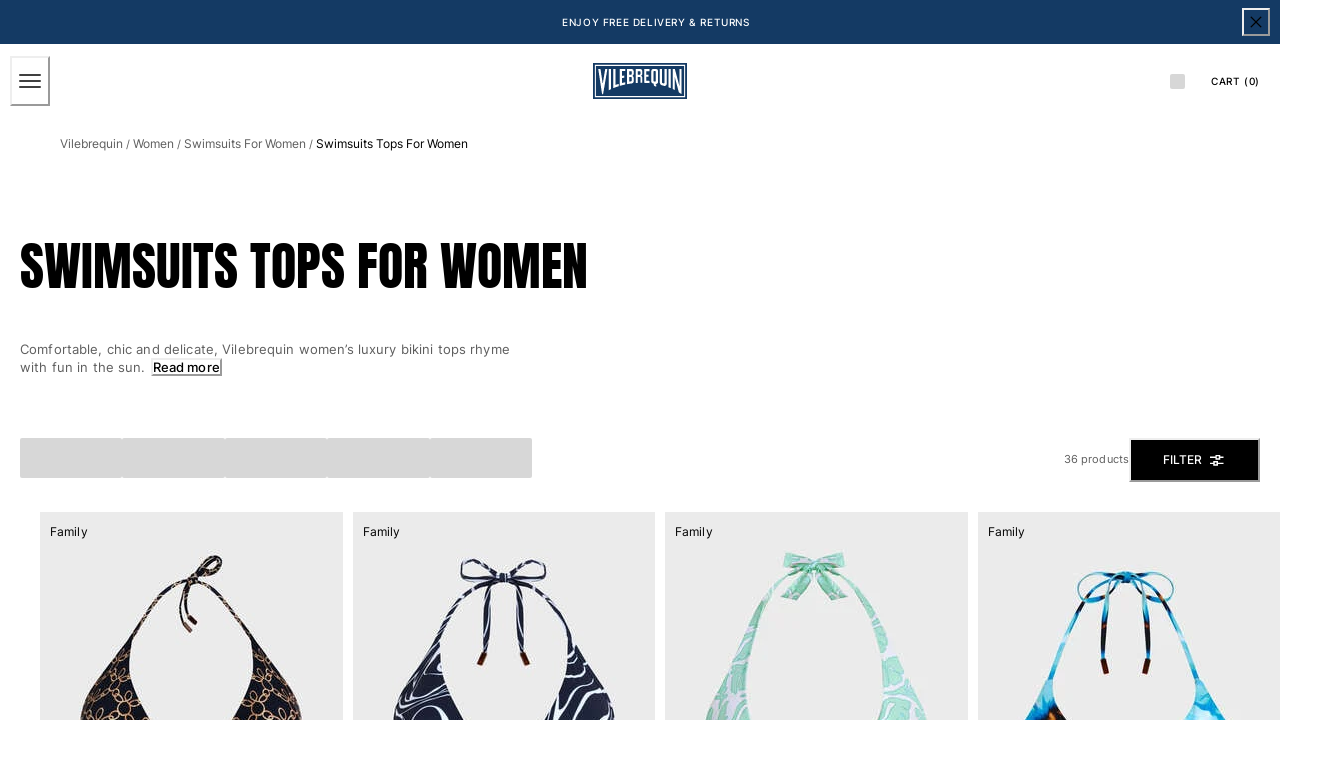

--- FILE ---
content_type: image/svg+xml
request_url: https://www.vilebrequin.com/on/demandware.static/-/Library-Sites-VBQ-shared-library/default/dw3ede0336/Icons-return.svg
body_size: 226
content:
<svg width="34" height="34" viewBox="0 0 34 34" fill="none" xmlns="http://www.w3.org/2000/svg">
<path fill-rule="evenodd" clip-rule="evenodd" d="M4.67175 14.5627L2.02051 26.243C3.6335 27.0217 5.37628 27.5222 7.24883 27.7633C9.17701 28.0228 11.2535 27.9857 13.4412 27.7262L16.5375 21.9046V8.88938H10.4377C10.3265 10.3911 9.65905 11.7446 8.65789 12.7643C7.61964 13.8025 6.22912 14.47 4.67175 14.5627ZM24.4726 8.88938C24.5839 10.1316 25.1401 11.244 25.9744 12.0783C26.8087 12.9126 27.9211 13.4503 29.1448 13.58L28.088 8.88938H24.4726ZM9.97424 7.90675H23.9721H27.9026V6.05273H6.13642V7.90675H9.97424ZM17.5015 8.88938V21.9046L20.5977 27.7262C22.7855 27.9857 24.862 28.0228 26.7902 27.7633C28.6627 27.5222 30.4055 27.0217 32.0185 26.243L29.3672 14.5627C27.7728 14.4885 26.3452 13.8211 25.2884 12.7643C24.2687 11.7446 23.6198 10.3911 23.49 8.88938H17.5015ZM4.89423 13.5615C6.09934 13.4317 7.15613 12.8755 7.9719 12.0783C8.80621 11.244 9.36241 10.1316 9.47365 8.88938H5.95102L4.89423 13.5615Z" fill="black"/>
</svg>
